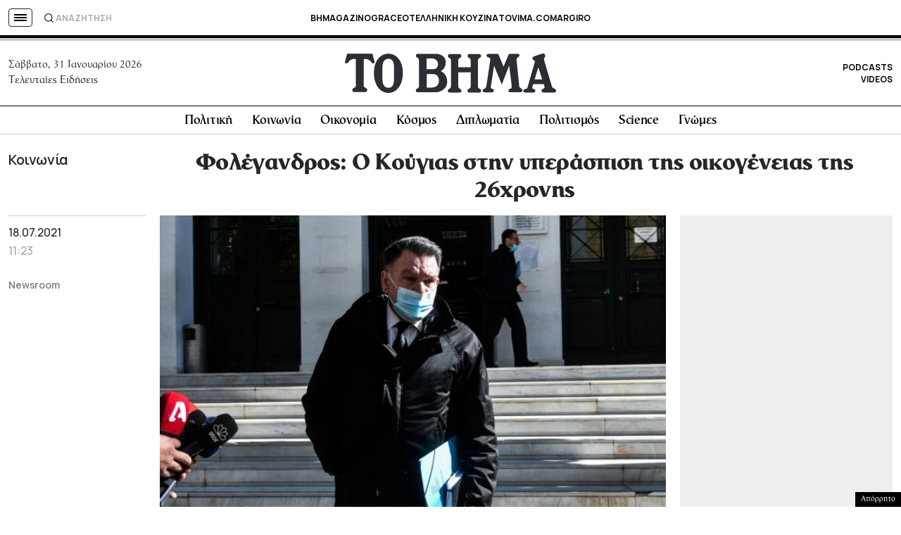

--- FILE ---
content_type: text/html; charset=utf-8
request_url: https://www.google.com/recaptcha/api2/aframe
body_size: 183
content:
<!DOCTYPE HTML><html><head><meta http-equiv="content-type" content="text/html; charset=UTF-8"></head><body><script nonce="NA9cVyPdVUZT1RL1s2DVxw">/** Anti-fraud and anti-abuse applications only. See google.com/recaptcha */ try{var clients={'sodar':'https://pagead2.googlesyndication.com/pagead/sodar?'};window.addEventListener("message",function(a){try{if(a.source===window.parent){var b=JSON.parse(a.data);var c=clients[b['id']];if(c){var d=document.createElement('img');d.src=c+b['params']+'&rc='+(localStorage.getItem("rc::a")?sessionStorage.getItem("rc::b"):"");window.document.body.appendChild(d);sessionStorage.setItem("rc::e",parseInt(sessionStorage.getItem("rc::e")||0)+1);localStorage.setItem("rc::h",'1769818271417');}}}catch(b){}});window.parent.postMessage("_grecaptcha_ready", "*");}catch(b){}</script></body></html>

--- FILE ---
content_type: application/javascript; charset=utf-8
request_url: https://fundingchoicesmessages.google.com/f/AGSKWxUgfwXxfuIv7zpSfgQ_7CHgeYMiQpi91dnSBrEzgHcGJBmgPNO4zevx6Nsj2Gosjst4JsE8WhX-8sFK0FHzYtUTPTRlVVDshl7pB22vds3cd765XOYP0Z7F9GhNsqgjmjuy9f2ujCovLkNpLyw2beER8SzfmviBrVjpIpXhhe0dzLhvHPTgggboIQWy/_/adv_head./Adstream?_blogads__google_ad./ttj?id=
body_size: -1285
content:
window['8ffa49b8-c868-4acd-a8ed-827c44cc89bb'] = true;